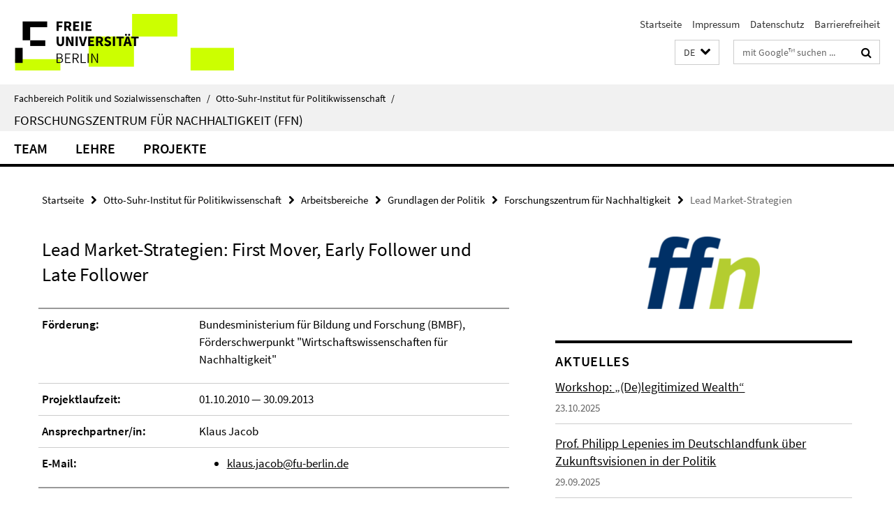

--- FILE ---
content_type: text/html; charset=utf-8
request_url: https://www.polsoz.fu-berlin.de/polwiss/forschung/grundlagen/ffn/index.html?comp=navbar&irq=1&pm=0
body_size: 1382
content:
<!-- BEGIN Fragment default/25092504/navbar-wrapper/24150935/1717491494/?160511:1800 -->
<!-- BEGIN Fragment default/25092504/navbar/9647578556bd3b3a77c7343889c85a6781b18a6b/?153511:86400 -->
<nav class="main-nav-container no-print nocontent" style="display: none;"><div class="container main-nav-container-inner"><div class="main-nav-scroll-buttons" style="display:none"><div id="main-nav-btn-scroll-left" role="button"><div class="fa fa-angle-left"></div></div><div id="main-nav-btn-scroll-right" role="button"><div class="fa fa-angle-right"></div></div></div><div class="main-nav-toggle"><span class="main-nav-toggle-text">Menü</span><span class="main-nav-toggle-icon"><span class="line"></span><span class="line"></span><span class="line"></span></span></div><ul class="main-nav level-1" id="fub-main-nav"><li class="main-nav-item level-1 has-children" data-index="0" data-menu-item-path="/polwiss/forschung/grundlagen/ffn/team" data-menu-shortened="0" id="main-nav-item-team"><a class="main-nav-item-link level-1" href="/polwiss/forschung/grundlagen/ffn/team/index.html">Team</a><div class="icon-has-children"><div class="fa fa-angle-right"></div><div class="fa fa-angle-down"></div><div class="fa fa-angle-up"></div></div><div class="container main-nav-parent level-2" style="display:none"><a class="main-nav-item-link level-1" href="/polwiss/forschung/grundlagen/ffn/team/index.html"><span>Zur Übersichtsseite Team</span></a></div><ul class="main-nav level-2"><li class="main-nav-item level-2 " data-menu-item-path="/polwiss/forschung/grundlagen/ffn/team/lepenies_philipp"><a class="main-nav-item-link level-2" href="/polwiss/forschung/grundlagen/ffn/team/lepenies_philipp/index.html">Univ.-Prof. Dr. Philipp Lepenies</a></li><li class="main-nav-item level-2 has-children" data-menu-item-path="/polwiss/forschung/grundlagen/ffn/team/mitarbeiter"><a class="main-nav-item-link level-2" href="/polwiss/forschung/grundlagen/ffn/team/mitarbeiter/index.html">Mitarbeiter/innen</a><div class="icon-has-children"><div class="fa fa-angle-right"></div><div class="fa fa-angle-down"></div><div class="fa fa-angle-up"></div></div><ul class="main-nav level-3"><li class="main-nav-item level-3 " data-menu-item-path="/polwiss/forschung/grundlagen/ffn/team/mitarbeiter/sekretariat"><a class="main-nav-item-link level-3" href="/polwiss/forschung/grundlagen/ffn/team/mitarbeiter/sekretariat/index.html">Sekretariat</a></li><li class="main-nav-item level-3 " data-menu-item-path="/polwiss/forschung/grundlagen/ffn/team/mitarbeiter/symank_rouven"><a class="main-nav-item-link level-3" href="/polwiss/forschung/grundlagen/ffn/team/mitarbeiter/symank_rouven/index.html">Dr. Rouven Symank</a></li><li class="main-nav-item level-3 " data-menu-item-path="/polwiss/forschung/grundlagen/ffn/team/mitarbeiter/pfusterer_isabella"><a class="main-nav-item-link level-3" href="/polwiss/forschung/grundlagen/ffn/team/mitarbeiter/pfusterer_isabella/index.html">Isabella Pfusterer</a></li><li class="main-nav-item level-3 " data-menu-item-path="/polwiss/forschung/grundlagen/ffn/team/mitarbeiter/postpischil_rafael"><a class="main-nav-item-link level-3" href="/polwiss/forschung/grundlagen/ffn/team/mitarbeiter/postpischil_rafael/index.html">Rafael Postpischil</a></li><li class="main-nav-item level-3 " data-menu-item-path="/polwiss/forschung/grundlagen/ffn/team/mitarbeiter/Tovote_-Julia"><a class="main-nav-item-link level-3" href="/polwiss/forschung/grundlagen/ffn/team/mitarbeiter/Tovote_-Julia/index.html">Julia Tovote</a></li><li class="main-nav-item level-3 has-children" data-menu-item-path="/polwiss/forschung/grundlagen/ffn/team/mitarbeiter/Ehemalige-Mitarbeiter_innen"><a class="main-nav-item-link level-3" href="/polwiss/forschung/grundlagen/ffn/team/mitarbeiter/Ehemalige-Mitarbeiter_innen/index.html">ehemalige Mitarbeiter/innen</a><div class="icon-has-children"><div class="fa fa-angle-right"></div><div class="fa fa-angle-down"></div><div class="fa fa-angle-up"></div></div><ul class="main-nav level-4"><li class="main-nav-item level-4 " data-menu-item-path="/polwiss/forschung/grundlagen/ffn/team/mitarbeiter/Ehemalige-Mitarbeiter_innen/helleckes_helene"><a class="main-nav-item-link level-4" href="/polwiss/forschung/grundlagen/ffn/team/mitarbeiter/Ehemalige-Mitarbeiter_innen/helleckes_helene/index.html">Helene Helleckes</a></li><li class="main-nav-item level-4 " data-menu-item-path="/polwiss/forschung/grundlagen/ffn/team/mitarbeiter/Ehemalige-Mitarbeiter_innen/rohrbachrobba_marianna"><a class="main-nav-item-link level-4" href="/polwiss/forschung/grundlagen/ffn/team/mitarbeiter/Ehemalige-Mitarbeiter_innen/rohrbachrobba_marianna/index.html">Marianna Rohrbach Robba</a></li></ul></li></ul></li></ul></li><li class="main-nav-item level-1" data-index="1" data-menu-item-path="/polwiss/forschung/grundlagen/ffn/lehre" data-menu-shortened="0" id="main-nav-item-lehre"><a class="main-nav-item-link level-1" href="/polwiss/forschung/grundlagen/ffn/lehre/index.html">Lehre</a></li><li class="main-nav-item level-1 has-children" data-index="2" data-menu-item-path="/polwiss/forschung/grundlagen/ffn/projekte" data-menu-shortened="0" id="main-nav-item-projekte"><a class="main-nav-item-link level-1" href="/polwiss/forschung/grundlagen/ffn/projekte/index.html">Projekte</a><div class="icon-has-children"><div class="fa fa-angle-right"></div><div class="fa fa-angle-down"></div><div class="fa fa-angle-up"></div></div><div class="container main-nav-parent level-2" style="display:none"><a class="main-nav-item-link level-1" href="/polwiss/forschung/grundlagen/ffn/projekte/index.html"><span>Zur Übersichtsseite Projekte</span></a></div><ul class="main-nav level-2"><li class="main-nav-item level-2 " data-menu-item-path="/polwiss/forschung/grundlagen/ffn/projekte/deserving_rich"><a class="main-nav-item-link level-2" href="/polwiss/forschung/grundlagen/ffn/projekte/deserving_rich/index.html">The Deserving Rich</a></li></ul></li></ul></div><div class="main-nav-flyout-global"><div class="container"></div><button id="main-nav-btn-flyout-close" type="button"><div id="main-nav-btn-flyout-close-container"><i class="fa fa-angle-up"></i></div></button></div></nav><script type="text/javascript">$(document).ready(function () { Luise.Navigation.init(); });</script><!-- END Fragment default/25092504/navbar/9647578556bd3b3a77c7343889c85a6781b18a6b/?153511:86400 -->
<!-- END Fragment default/25092504/navbar-wrapper/24150935/1717491494/?160511:1800 -->


--- FILE ---
content_type: text/html; charset=utf-8
request_url: https://www.polsoz.fu-berlin.de/polwiss/forschung/grundlagen/ffn/aktuell/index.html?irq=1&page=1
body_size: 752
content:
<!-- BEGIN Fragment default/25092504/news-box-wrapper/1/24152265/1752672334/?154234:113 -->
<!-- BEGIN Fragment default/25092504/news-box/1/7104b732bed1d5bf0df68659c2e94e4f565cfa6f/?161209:3600 -->
<a href="/polwiss/forschung/grundlagen/ffn/aktuell/01_Workshop_Delegitimized-Rich.html"><div class="box-news-list-v1-element"><p class="box-news-list-v1-title"><span>Workshop: „(De)legitimized Wealth“</span></p><p class="box-news-list-v1-date">23.10.2025</p></div></a><a href="/polwiss/forschung/grundlagen/ffn/aktuell/01_02_2025_Lepenies_imDLF.html"><div class="box-news-list-v1-element"><p class="box-news-list-v1-title"><span>Prof. Philipp Lepenies im Deutschlandfunk über Zukunftsvisionen in der Politik</span></p><p class="box-news-list-v1-date">29.09.2025</p></div></a><a href="/polwiss/forschung/grundlagen/ffn/aktuell/11_09_25_Lepenies_Deutschlandfunk.html"><div class="box-news-list-v1-element"><p class="box-news-list-v1-title"><span>Prof. Philipp Lepenies im Deutschlandfunk über Visionen in der Demokratie</span></p><p class="box-news-list-v1-date">15.09.2025</p></div></a><div class="cms-box-prev-next-nav box-news-list-v1-nav"><a class="cms-box-prev-next-nav-overview box-news-list-v1-nav-overview" href="/polwiss/forschung/grundlagen/ffn/aktuell/index.html" rel="contents" role="button" title="Übersicht Aktuelles"><span class="icon-cds icon-cds-overview"></span></a><span class="cms-box-prev-next-nav-arrow-prev disabled box-news-list-v1-nav-arrow-prev" title="zurück blättern"><span class="icon-cds icon-cds-arrow-prev disabled"></span></span><span class="cms-box-prev-next-nav-pagination box-news-list-v1-pagination" title="Seite 1 von insgesamt 10 Seiten"> 1 / 10 </span><span class="cms-box-prev-next-nav-arrow-next box-news-list-v1-nav-arrow-next" data-ajax-url="/polwiss/forschung/grundlagen/ffn/aktuell/index.html?irq=1&amp;page=2" onclick="Luise.AjaxBoxNavigation.onClick(event, this)" rel="next" role="button" title="weiter blättern"><span class="icon-cds icon-cds-arrow-next"></span></span></div><!-- END Fragment default/25092504/news-box/1/7104b732bed1d5bf0df68659c2e94e4f565cfa6f/?161209:3600 -->
<!-- END Fragment default/25092504/news-box-wrapper/1/24152265/1752672334/?154234:113 -->
